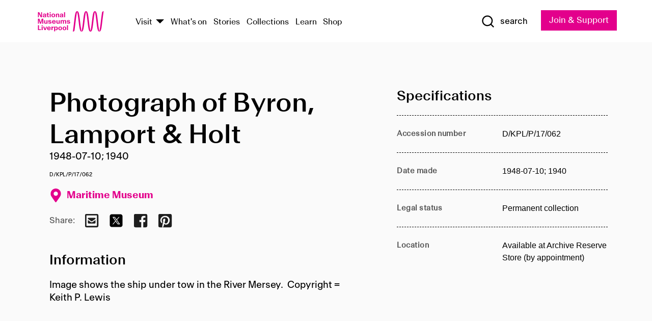

--- FILE ---
content_type: text/html; charset=utf-8
request_url: https://www.liverpoolmuseums.org.uk/artifact/photograph-of-byron-lamport-holt
body_size: 4797
content:
<!DOCTYPE html><html><head><meta charSet="utf-8"/><meta name="viewport" content="width=device-width"/><title>Photograph of Byron, Lamport &amp; Holt | National Museums Liverpool</title><meta name="title" content="Photograph of Byron, Lamport &amp; Holt | National Museums Liverpool"/><meta name="description" content="Image shows the ship under tow in the River Mersey. Copyright = Keith P. Lewis"/><meta name="url" content="https://www.liverpoolmuseums.org.uk/artifact/photograph-of-byron-lamport-holt"/><meta property="og:site_name" content="National Museums Liverpool"/><meta property="og:type" content="Artifact"/><meta property="og:url" content="https://www.liverpoolmuseums.org.uk/artifact/photograph-of-byron-lamport-holt"/><meta property="og:title" content="Photograph of Byron, Lamport &amp; Holt"/><meta property="og:description" content="Image shows the ship under tow in the River Mersey. Copyright = Keith P. Lewis"/><meta name="twitter:card" content="summary"/><meta name="twitter:title" content="Photograph of Byron, Lamport &amp; Holt"/><meta name="twitter:site" content="@NML_Muse"/><meta name="twitter:description" content="Image shows the ship under tow in the River Mersey. Copyright = Keith P. Lewis"/><meta name="twitter:url" content="https://content.liverpoolmuseums.org.uk/artifact/photograph-of-byron-lamport-holt"/><meta property="og:image" content="https://www.liverpoolmuseums.org.uk/static/media/nml-rhodamine-large.jpg"/><meta property="twitter:image" content="https://www.liverpoolmuseums.org.uk/static/media/nml-rhodamine-square.jpg"/><meta name="next-head-count" content="18"/><script src="https://code.jquery.com/jquery-3.5.1.min.js" integrity="sha256-9/aliU8dGd2tb6OSsuzixeV4y/faTqgFtohetphbbj0=" crossorigin="anonymous"></script><script>
              (function(h,o,t,j,a,r){
              h.hj=h.hj||function(){(h.hj.q=h.hj.q||[]).push(arguments)};
              h._hjSettings={hjid:3219582,hjsv:6};
              a=o.getElementsByTagName('head')[0];
              r=o.createElement('script');r.async=1;
              r.src=t+h._hjSettings.hjid+j+h._hjSettings.hjsv;
              a.appendChild(r);
              })(window,document,'https://static.hotjar.com/c/hotjar-','.js?sv=');</script><meta charSet="utf-8"/><link rel="shortcut icon" type="image/x-icon" href="/static/media/favicon.ico"/><script defer="" src="/static/polyfills/svgxuse.min.js"></script><script defer="" src="/static/polyfills/unorm.js"></script><script type="text/javascript">
              _linkedin_partner_id = "6740986";
              window._linkedin_data_partner_ids = window._linkedin_data_partner_ids || [];
              window._linkedin_data_partner_ids.push(_linkedin_partner_id);
            </script><script type="text/javascript">
              (function(l) {
                if (!l) {
                  window.lintrk = function(a, b) { window.lintrk.q.push([a, b]) };
                  window.lintrk.q = [];
                }
                var s = document.getElementsByTagName("script")[0];
                var b = document.createElement("script");
                b.type = "text/javascript";
                b.async = true;
                b.src = "https://snap.licdn.com/li.lms-analytics/insight.min.js";
                s.parentNode.insertBefore(b, s);
              })(window.lintrk);
            </script><noscript><img height="1" width="1" style="display:none" alt="" src="https://px.ads.linkedin.com/collect/?pid=6740986&amp;fmt=gif"/></noscript><link rel="preload" href="/_next/static/css/69a650e1c8d9085a.css" as="style"/><link rel="stylesheet" href="/_next/static/css/69a650e1c8d9085a.css" data-n-g=""/><noscript data-n-css=""></noscript><script defer="" nomodule="" src="/_next/static/chunks/polyfills-c67a75d1b6f99dc8.js"></script><script src="/_next/static/chunks/webpack-d1c608b21d57c472.js" defer=""></script><script src="/_next/static/chunks/framework-d5719ebbbcec5741.js" defer=""></script><script src="/_next/static/chunks/main-c52fcc867bd80df0.js" defer=""></script><script src="/_next/static/chunks/pages/_app-7f8f327192b1f6d2.js" defer=""></script><script src="/_next/static/chunks/75fc9c18-40134325ca6388e2.js" defer=""></script><script src="/_next/static/chunks/2c796e83-7ab690b33a6e2cb9.js" defer=""></script><script src="/_next/static/chunks/26770aaf-e5f75a4589951ba5.js" defer=""></script><script src="/_next/static/chunks/3b9d1622-cb3530196cc04533.js" defer=""></script><script src="/_next/static/chunks/743-6d2ab5d15195f4e7.js" defer=""></script><script src="/_next/static/chunks/853-e7cd37543176a7fa.js" defer=""></script><script src="/_next/static/chunks/278-d902f176211b92d6.js" defer=""></script><script src="/_next/static/chunks/666-3027421fdb5bb7ce.js" defer=""></script><script src="/_next/static/chunks/253-6ee1b430ae4cf66d.js" defer=""></script><script src="/_next/static/chunks/794-f3cae7ad91cb5d07.js" defer=""></script><script src="/_next/static/chunks/2-0d3590ccee6ee82f.js" defer=""></script><script src="/_next/static/chunks/259-887a894390c5e056.js" defer=""></script><script src="/_next/static/chunks/563-79256bec02dde020.js" defer=""></script><script src="/_next/static/chunks/153-4abe4a3e6b4be9e9.js" defer=""></script><script src="/_next/static/chunks/493-b61572e3b7ce598d.js" defer=""></script><script src="/_next/static/chunks/pages/drupal-2abfd4e1db51d38e.js" defer=""></script><script src="/_next/static/ASqhmMd104crkElboZQNn/_buildManifest.js" defer=""></script><script src="/_next/static/ASqhmMd104crkElboZQNn/_ssgManifest.js" defer=""></script><style id="__jsx-897211111">a.jsx-897211111{font-size:1.6rem;}</style><style id="__jsx-2139125512">.button--mailchimp-submit.jsx-2139125512{white-space:nowrap;}</style><style id="__jsx-4154269630">.page-transition-enter{opacity:0;-webkit-transform:translate3d(0,5px,0);-ms-transform:translate3d(0,5px,0);transform:translate3d(0,5px,0);}.page-transition-enter-active{opacity:1;-webkit-transform:translate3d(0,0,0);-ms-transform:translate3d(0,0,0);transform:translate3d(0,0,0);-webkit-transition:opacity 200ms,-webkit-transform 200ms;-webkit-transition:opacity 200ms,transform 200ms;transition:opacity 200ms,transform 200ms;}.page-transition-exit{opacity:1;}.page-transition-exit-active{opacity:0;-webkit-transition:opacity 200ms;transition:opacity 200ms;}</style></head><body><noscript><iframe title="GTM" src="https://www.googletagmanager.com/ns.html?id=GTM-TH4M7B" height="0" width="0" style="display:none;visibility:hidden"></iframe></noscript><div id="__next"><div id="all" class="jsx-4154269630"><header class="section header header--primary" role="banner"><div class="u--in u--lane"><div class="columns is-mobile is-vcentered"><div class="column is-narrow is-hidden-desktop"><button type="button" aria-controls="navi" class="burger burger--squeeze" aria-label="toggle site navigation" aria-expanded="false" data-behaviour="toggle-visibility"><div class="burger__lines" aria-hidden="true"></div><span class="visuallyhidden">toggle site navigation</span></button></div><div class="column is-narrow"><a class="nml-logo" href="/"><span class="nml-logo__small"><img src="/static/images/logos/nml-rhodamine-large.svg" alt="National Museums Liverpool - Homepage"/></span><span class="nml-logo__text vh">National Museums Liverpool</span></a></div><div class="column"><div id="navi" class=""><div class="columns is-gapless is-desktop is-vcentered"><div class="column"><nav id="nav--primary" class="nav nav--primary nav--cms" role="navigation" itemscope="" itemType="https://schema.org/SiteNavigationElement" aria-label="Primary navigation"><h2 class="">Main menu</h2><ul class="menu"><li class="menu__item menu__item--parent
            
            "><a href="/visit">Visit</a><button type="button" aria-controls="subnav" aria-haspopup="true" aria-expanded="false" aria-label="Show Venues" class="toggle toggle--arrow" data-behaviour="toggle-visibility"><span class="visuallyhidden">show venues</span></button><div class="menu__subnav search--hide" id="subnav" aria-hidden="true"><div class="u--lane"><div class="venues venues--text"><a class="venue logo" aria-label="Museum of Liverpool" href="/museum-of-liverpool">Museum of Liverpool</a><a class="venue logo" aria-label="World Museum" href="/world-museum">World Museum</a><a class="venue logo" aria-label="International Slavery Museum" href="/international-slavery-museum">International Slavery Museum</a><a class="venue logo" aria-label="Maritime Museum" href="/maritime-museum">Maritime Museum</a><a class="venue logo" aria-label="Walker Art Gallery" href="/walker-art-gallery">Walker Art Gallery</a><a class="venue logo" aria-label="Sudley House" href="/sudley-house">Sudley House</a><a class="venue logo" aria-label="Lady Lever Art Gallery" href="/lady-lever-art-gallery">Lady Lever Art Gallery</a></div></div></div></li><li class="menu__item "><a href="/whatson">What&#x27;s on</a></li><li class="menu__item "><a href="/stories">Stories</a></li><li class="menu__item "><a href="/collections">Collections</a></li><li class="menu__item "><a href="/learn/schools-home">Learn</a></li><li class="menu__item"><a href="https://national-museums-liverpool.myshopify.com">Shop</a></li></ul></nav></div><div class="column is-narrow is-hidden-touch"><button type="button" aria-controls="search" aria-expanded="false" aria-label="Show Search" class="show-search-toggle toggle" data-behaviour="toggle-visibility"><span class="toggle__icon"><svg xmlns="http://www.w3.org/2000/svg" xmlns:xlink="http://www.w3.org/1999/xlink" class="svg svg--icon" aria-hidden="true" focusable="false"><use xlink:href="/static/images/sprite.svg#glyph-search"></use></svg></span><span class="toggle__text"><span class="visuallyhidden">toggle</span>search</span></button></div></div></div></div><div class="column is-narrow"><a type="button" class="jsx-897211111 button button--special " href="/join-and-support"><span class="jsx-897211111 button__label">Join &amp; Support</span><span class="jsx-897211111 button__triangle"></span></a></div></div></div></header><main class="jsx-4154269630"><div class="page-transition-enter"><section class="section section--artifact section--alt"><div class="u--in u--lane"><div class="section__body"><div class="columns is-variable is-7 is-desktop"><div class="column"><section class="section section--alt"><div class="u--in u--lane"><div><h1 class="h--1">Photograph of Byron, Lamport &amp; Holt</h1><div class="placard__info"></div><div class="placard__uuid">D/KPL/P/17/062</div><div></div><div class="placard__info placard__info--share"></div></div><h3 class="artifact__section-header">Information</h3><div class="cms"><div class="section__intro" style="white-space:pre-wrap">Image shows the ship under tow in the River Mersey.  Copyright = Keith P. Lewis</div></div></div></section></div><div class="column is-5-desktop"><div class="artifact__accordion u--in u--lane"></div></div></div></div></div></section></div></main><footer><section class="section section--venues"><div class="u--in u--lane"><div class="venues "><a class="venue logo" aria-label="Museum of Liverpool" href="/museum-of-liverpool"><svg xmlns="http://www.w3.org/2000/svg" xmlns:xlink="http://www.w3.org/1999/xlink" class="svg svg--icon" aria-hidden="true" focusable="false"><use xlink:href="/static/images/sprite.svg#glyph-venue-ml--v"></use></svg></a><a class="venue logo" aria-label="World Museum" href="/world-museum"><svg xmlns="http://www.w3.org/2000/svg" xmlns:xlink="http://www.w3.org/1999/xlink" class="svg svg--icon" aria-hidden="true" focusable="false"><use xlink:href="/static/images/sprite.svg#glyph-venue-wm--v"></use></svg></a><a class="venue logo" aria-label="International Slavery Museum" href="/international-slavery-museum"><svg xmlns="http://www.w3.org/2000/svg" xmlns:xlink="http://www.w3.org/1999/xlink" class="svg svg--icon" aria-hidden="true" focusable="false"><use xlink:href="/static/images/sprite.svg#glyph-venue-is--v"></use></svg></a><a class="venue logo" aria-label="Maritime Museum" href="/maritime-museum"><svg xmlns="http://www.w3.org/2000/svg" xmlns:xlink="http://www.w3.org/1999/xlink" class="svg svg--icon" aria-hidden="true" focusable="false"><use xlink:href="/static/images/sprite.svg#glyph-venue-mm--v"></use></svg></a><a class="venue logo" aria-label="Walker Art Gallery" href="/walker-art-gallery"><svg xmlns="http://www.w3.org/2000/svg" xmlns:xlink="http://www.w3.org/1999/xlink" class="svg svg--icon" aria-hidden="true" focusable="false"><use xlink:href="/static/images/sprite.svg#glyph-venue-wa--v"></use></svg></a><a class="venue logo" aria-label="Sudley House" href="/sudley-house"><svg xmlns="http://www.w3.org/2000/svg" xmlns:xlink="http://www.w3.org/1999/xlink" class="svg svg--icon" aria-hidden="true" focusable="false"><use xlink:href="/static/images/sprite.svg#glyph-venue-sh--v"></use></svg></a><a class="venue logo" aria-label="Lady Lever Art Gallery" href="/lady-lever-art-gallery"><svg xmlns="http://www.w3.org/2000/svg" xmlns:xlink="http://www.w3.org/1999/xlink" class="svg svg--icon" aria-hidden="true" focusable="false"><use xlink:href="/static/images/sprite.svg#glyph-venue-ll--v"></use></svg></a></div></div></section><section class="section section--bigfoot"><div class="u--in u--lane"><div class="bigfoot"><div class="columns is-mobile is-multiline"><div class="column is-half-touch"><span class="bigfoot__heading">About</span></div><div class="column is-half-touch"><span class="bigfoot__heading">Support</span></div><div class="column is-half-touch"><span class="bigfoot__heading">Resource</span></div><div class="column is-half-touch"><span class="bigfoot__heading">Venue hire</span></div><div class="column is-4-desktop is-full-touch"><span class="bigfoot__heading">Stay in touch</span><p>Receive news about National Museums Liverpool, exhibitions, events and more.</p><fieldset class="jsx-2139125512"><legend aria-hidden="true" class="jsx-2139125512 visuallyhidden">Email Signup</legend><div class="jsx-2139125512 email-input"><label for="email-signup" class="jsx-2139125512 visuallyhidden">Email Address</label><a href="/sign-up" class="jsx-2139125512"><button type="submit" class="jsx-2139125512 button button--solid button--mailchimp-submit">Sign up</button></a></div></fieldset></div></div><div class="bigfoot__social"><div class="social-channels"><div class="columns is-centered"><div class="column is-narrow"><a href="https://www.youtube.com/user/NMLWebTeam" class="channel channel--youtube"><span class="channel__icon"><svg xmlns="http://www.w3.org/2000/svg" xmlns:xlink="http://www.w3.org/1999/xlink" class="svg svg--icon" aria-hidden="true" focusable="false"><use xlink:href="/static/images/sprite.svg#glyph-youtube"></use></svg></span><span class="channel__name">Subscribe to our YouTube Channel</span></a></div></div></div></div></div></div></section><section class="section section--colophon"><div class="u--in u--lane"><div class="colophon"><div class="columns is-mobile"><div class="column has-text-centered-touch"><p>© <!-- -->2026<!-- --> National Museums Liverpool. All rights reserved.</p></div><div class="column has-text-centered-touch is-narrow"><ul class="foot_links"><li><a href="/privacy">Privacy</a></li><li><a href="/modern-slavery-statement">Modern Slavery Statement</a></li><li><a href="/cookies">Cookies</a></li><li><a href="/accessibility">Accessibility Statement</a></li></ul></div></div></div></div></section></footer><button type="button" id="back-to-top" class="" aria-label="Back to top"><svg xmlns="http://www.w3.org/2000/svg" xmlns:xlink="http://www.w3.org/1999/xlink" class="svg svg--icon" aria-hidden="true" focusable="false"><use xlink:href="/static/images/sprite.svg#glyph-arrow-up"></use></svg></button></div></div><script id="__NEXT_DATA__" type="application/json">{"props":{"pageProps":{"data":{"type":"node--artifact","id":"bdaed941-99b3-4559-8200-b8c4ee8e966d","links":{"self":{"href":"https://content.liverpoolmuseums.org.uk/jsonapi/node/artifact/bdaed941-99b3-4559-8200-b8c4ee8e966d?resourceVersion=id%3A143306"},"working-copy":{"href":"https://content.liverpoolmuseums.org.uk/jsonapi/node/artifact/bdaed941-99b3-4559-8200-b8c4ee8e966d?resourceVersion=rel%3Aworking-copy"}},"attributes":{"drupal_internal__nid":114328,"drupal_internal__vid":143306,"langcode":"en","revision_timestamp":"2023-05-22T00:59:20+00:00","status":true,"title":"Photograph of Byron, Lamport \u0026 Holt","created":"2023-05-22T00:59:20+00:00","changed":"2025-12-07T02:53:03+00:00","promote":true,"sticky":false,"default_langcode":true,"revision_translation_affected":true,"moderation_state":null,"metatag":null,"metatag_normalized":[{"tag":"meta","attributes":{"name":"title","content":"Photograph of Byron, Lamport \u0026 Holt | National Museums Liverpool"}},{"tag":"meta","attributes":{"name":"description","content":"Image shows the ship under tow in the River Mersey. Copyright = Keith P. Lewis"}},{"tag":"link","attributes":{"rel":"canonical","href":"https://www.liverpoolmuseums.org.uk/artifact/photograph-of-byron-lamport-holt"}},{"tag":"meta","attributes":{"property":"og:site_name","content":"National Museums Liverpool"}},{"tag":"meta","attributes":{"property":"og:type","content":"Artifact"}},{"tag":"meta","attributes":{"property":"og:url","content":"https://www.liverpoolmuseums.org.uk/artifact/photograph-of-byron-lamport-holt"}},{"tag":"meta","attributes":{"property":"og:title","content":"Photograph of Byron, Lamport \u0026 Holt"}},{"tag":"meta","attributes":{"property":"og:description","content":"Image shows the ship under tow in the River Mersey. Copyright = Keith P. Lewis"}},{"tag":"meta","attributes":{"name":"twitter:card","content":"summary"}},{"tag":"meta","attributes":{"name":"twitter:title","content":"Photograph of Byron, Lamport \u0026 Holt"}},{"tag":"meta","attributes":{"name":"twitter:site","content":"@NML_Muse"}},{"tag":"meta","attributes":{"name":"twitter:description","content":"Image shows the ship under tow in the River Mersey. Copyright = Keith P. Lewis"}},{"tag":"meta","attributes":{"name":"twitter:url","content":"https://content.liverpoolmuseums.org.uk/artifact/photograph-of-byron-lamport-holt"}}],"path":{"alias":"/artifact/photograph-of-byron-lamport-holt","pid":7454767,"langcode":"en"},"publish_on":null,"unpublish_on":null,"publish_state":null,"unpublish_state":null,"field_collector":null,"field_credit_line":null,"field_culture":null,"field_datecollected":null,"field_date_collected":"1948-07-10; 1940","field_description":"Image shows the ship under tow in the River Mersey.  Copyright = Keith P. Lewis","field_display_on":null,"field_inscription":null,"field_itemname":null,"field_legal_status":"PERMANENT COLLECTION","field_locationname":"Available at Archive Reserve Store (by appointment)","field_maker":null,"field_materials":null,"field_measurements":null,"field_meta_tags":null,"field_mimsy_id":"780783","field_note":null,"field_number":"D/KPL/P/17/062","field_on_display":true,"field_other_numbers":[],"field_other_people":[],"field_other_places":[],"field_placecollected":null,"field_placemade":null,"field_provenance":[],"field_publications":[],"field_related_events":[],"field_venue_code":"mm","field_whole_part":"ITEM"},"relationships":{"node_type":{"data":{"type":"node_type--node_type","id":"56adde85-2bce-4168-95b9-5c731d7a0706","meta":{"drupal_internal__target_id":"artifact"}},"links":{"related":{"href":"https://content.liverpoolmuseums.org.uk/jsonapi/node/artifact/bdaed941-99b3-4559-8200-b8c4ee8e966d/node_type?resourceVersion=id%3A143306"},"self":{"href":"https://content.liverpoolmuseums.org.uk/jsonapi/node/artifact/bdaed941-99b3-4559-8200-b8c4ee8e966d/relationships/node_type?resourceVersion=id%3A143306"}}},"revision_uid":{"data":{"type":"user--user","id":"05537a0d-b2f4-450a-b177-04d1cce7cc84","meta":{"drupal_internal__target_id":1}},"links":{"related":{"href":"https://content.liverpoolmuseums.org.uk/jsonapi/node/artifact/bdaed941-99b3-4559-8200-b8c4ee8e966d/revision_uid?resourceVersion=id%3A143306"},"self":{"href":"https://content.liverpoolmuseums.org.uk/jsonapi/node/artifact/bdaed941-99b3-4559-8200-b8c4ee8e966d/relationships/revision_uid?resourceVersion=id%3A143306"}}},"uid":{"data":{"type":"user--user","id":"05537a0d-b2f4-450a-b177-04d1cce7cc84","meta":{"drupal_internal__target_id":1}},"links":{"related":{"href":"https://content.liverpoolmuseums.org.uk/jsonapi/node/artifact/bdaed941-99b3-4559-8200-b8c4ee8e966d/uid?resourceVersion=id%3A143306"},"self":{"href":"https://content.liverpoolmuseums.org.uk/jsonapi/node/artifact/bdaed941-99b3-4559-8200-b8c4ee8e966d/relationships/uid?resourceVersion=id%3A143306"}}},"field_add_paragraph":{"data":[],"links":{"related":{"href":"https://content.liverpoolmuseums.org.uk/jsonapi/node/artifact/bdaed941-99b3-4559-8200-b8c4ee8e966d/field_add_paragraph?resourceVersion=id%3A143306"},"self":{"href":"https://content.liverpoolmuseums.org.uk/jsonapi/node/artifact/bdaed941-99b3-4559-8200-b8c4ee8e966d/relationships/field_add_paragraph?resourceVersion=id%3A143306"}}},"field_collections":{"data":[{"type":"node--collection","id":"25e7f19e-d684-465b-8147-80d644c06197","meta":{"drupal_internal__target_id":49506}}],"links":{"related":{"href":"https://content.liverpoolmuseums.org.uk/jsonapi/node/artifact/bdaed941-99b3-4559-8200-b8c4ee8e966d/field_collections?resourceVersion=id%3A143306"},"self":{"href":"https://content.liverpoolmuseums.org.uk/jsonapi/node/artifact/bdaed941-99b3-4559-8200-b8c4ee8e966d/relationships/field_collections?resourceVersion=id%3A143306"}}},"field_curated_by":{"data":null,"links":{"related":{"href":"https://content.liverpoolmuseums.org.uk/jsonapi/node/artifact/bdaed941-99b3-4559-8200-b8c4ee8e966d/field_curated_by?resourceVersion=id%3A143306"},"self":{"href":"https://content.liverpoolmuseums.org.uk/jsonapi/node/artifact/bdaed941-99b3-4559-8200-b8c4ee8e966d/relationships/field_curated_by?resourceVersion=id%3A143306"}}},"field_image_object":{"data":[],"links":{"related":{"href":"https://content.liverpoolmuseums.org.uk/jsonapi/node/artifact/bdaed941-99b3-4559-8200-b8c4ee8e966d/field_image_object?resourceVersion=id%3A143306"},"self":{"href":"https://content.liverpoolmuseums.org.uk/jsonapi/node/artifact/bdaed941-99b3-4559-8200-b8c4ee8e966d/relationships/field_image_object?resourceVersion=id%3A143306"}}},"field_interest_categories":{"data":[],"links":{"related":{"href":"https://content.liverpoolmuseums.org.uk/jsonapi/node/artifact/bdaed941-99b3-4559-8200-b8c4ee8e966d/field_interest_categories?resourceVersion=id%3A143306"},"self":{"href":"https://content.liverpoolmuseums.org.uk/jsonapi/node/artifact/bdaed941-99b3-4559-8200-b8c4ee8e966d/relationships/field_interest_categories?resourceVersion=id%3A143306"}}},"field_themes":{"data":[],"links":{"related":{"href":"https://content.liverpoolmuseums.org.uk/jsonapi/node/artifact/bdaed941-99b3-4559-8200-b8c4ee8e966d/field_themes?resourceVersion=id%3A143306"},"self":{"href":"https://content.liverpoolmuseums.org.uk/jsonapi/node/artifact/bdaed941-99b3-4559-8200-b8c4ee8e966d/relationships/field_themes?resourceVersion=id%3A143306"}}},"field_venue":{"data":{"type":"node--venue","id":"570b9ddd-7525-496c-8a04-aa462b5231ea","meta":{"drupal_internal__target_id":12}},"links":{"related":{"href":"https://content.liverpoolmuseums.org.uk/jsonapi/node/artifact/bdaed941-99b3-4559-8200-b8c4ee8e966d/field_venue?resourceVersion=id%3A143306"},"self":{"href":"https://content.liverpoolmuseums.org.uk/jsonapi/node/artifact/bdaed941-99b3-4559-8200-b8c4ee8e966d/relationships/field_venue?resourceVersion=id%3A143306"}}}}},"relationships":{"node_type":{"data":{"type":"node_type--node_type","id":"56adde85-2bce-4168-95b9-5c731d7a0706","meta":{"drupal_internal__target_id":"artifact"}},"links":{"related":{"href":"https://content.liverpoolmuseums.org.uk/jsonapi/node/artifact/bdaed941-99b3-4559-8200-b8c4ee8e966d/node_type?resourceVersion=id%3A143306"},"self":{"href":"https://content.liverpoolmuseums.org.uk/jsonapi/node/artifact/bdaed941-99b3-4559-8200-b8c4ee8e966d/relationships/node_type?resourceVersion=id%3A143306"}}},"revision_uid":{"data":{"type":"user--user","id":"05537a0d-b2f4-450a-b177-04d1cce7cc84","meta":{"drupal_internal__target_id":1}},"links":{"related":{"href":"https://content.liverpoolmuseums.org.uk/jsonapi/node/artifact/bdaed941-99b3-4559-8200-b8c4ee8e966d/revision_uid?resourceVersion=id%3A143306"},"self":{"href":"https://content.liverpoolmuseums.org.uk/jsonapi/node/artifact/bdaed941-99b3-4559-8200-b8c4ee8e966d/relationships/revision_uid?resourceVersion=id%3A143306"}}},"uid":{"data":{"type":"user--user","id":"05537a0d-b2f4-450a-b177-04d1cce7cc84","meta":{"drupal_internal__target_id":1}},"links":{"related":{"href":"https://content.liverpoolmuseums.org.uk/jsonapi/node/artifact/bdaed941-99b3-4559-8200-b8c4ee8e966d/uid?resourceVersion=id%3A143306"},"self":{"href":"https://content.liverpoolmuseums.org.uk/jsonapi/node/artifact/bdaed941-99b3-4559-8200-b8c4ee8e966d/relationships/uid?resourceVersion=id%3A143306"}}},"field_add_paragraph":{"data":[],"links":{"related":{"href":"https://content.liverpoolmuseums.org.uk/jsonapi/node/artifact/bdaed941-99b3-4559-8200-b8c4ee8e966d/field_add_paragraph?resourceVersion=id%3A143306"},"self":{"href":"https://content.liverpoolmuseums.org.uk/jsonapi/node/artifact/bdaed941-99b3-4559-8200-b8c4ee8e966d/relationships/field_add_paragraph?resourceVersion=id%3A143306"}}},"field_collections":{"data":[{"type":"node--collection","id":"25e7f19e-d684-465b-8147-80d644c06197","meta":{"drupal_internal__target_id":49506}}],"links":{"related":{"href":"https://content.liverpoolmuseums.org.uk/jsonapi/node/artifact/bdaed941-99b3-4559-8200-b8c4ee8e966d/field_collections?resourceVersion=id%3A143306"},"self":{"href":"https://content.liverpoolmuseums.org.uk/jsonapi/node/artifact/bdaed941-99b3-4559-8200-b8c4ee8e966d/relationships/field_collections?resourceVersion=id%3A143306"}}},"field_curated_by":{"data":null,"links":{"related":{"href":"https://content.liverpoolmuseums.org.uk/jsonapi/node/artifact/bdaed941-99b3-4559-8200-b8c4ee8e966d/field_curated_by?resourceVersion=id%3A143306"},"self":{"href":"https://content.liverpoolmuseums.org.uk/jsonapi/node/artifact/bdaed941-99b3-4559-8200-b8c4ee8e966d/relationships/field_curated_by?resourceVersion=id%3A143306"}}},"field_image_object":{"data":[],"links":{"related":{"href":"https://content.liverpoolmuseums.org.uk/jsonapi/node/artifact/bdaed941-99b3-4559-8200-b8c4ee8e966d/field_image_object?resourceVersion=id%3A143306"},"self":{"href":"https://content.liverpoolmuseums.org.uk/jsonapi/node/artifact/bdaed941-99b3-4559-8200-b8c4ee8e966d/relationships/field_image_object?resourceVersion=id%3A143306"}}},"field_interest_categories":{"data":[],"links":{"related":{"href":"https://content.liverpoolmuseums.org.uk/jsonapi/node/artifact/bdaed941-99b3-4559-8200-b8c4ee8e966d/field_interest_categories?resourceVersion=id%3A143306"},"self":{"href":"https://content.liverpoolmuseums.org.uk/jsonapi/node/artifact/bdaed941-99b3-4559-8200-b8c4ee8e966d/relationships/field_interest_categories?resourceVersion=id%3A143306"}}},"field_themes":{"data":[],"links":{"related":{"href":"https://content.liverpoolmuseums.org.uk/jsonapi/node/artifact/bdaed941-99b3-4559-8200-b8c4ee8e966d/field_themes?resourceVersion=id%3A143306"},"self":{"href":"https://content.liverpoolmuseums.org.uk/jsonapi/node/artifact/bdaed941-99b3-4559-8200-b8c4ee8e966d/relationships/field_themes?resourceVersion=id%3A143306"}}},"field_venue":{"data":{"type":"node--venue","id":"570b9ddd-7525-496c-8a04-aa462b5231ea","meta":{"drupal_internal__target_id":12}},"links":{"related":{"href":"https://content.liverpoolmuseums.org.uk/jsonapi/node/artifact/bdaed941-99b3-4559-8200-b8c4ee8e966d/field_venue?resourceVersion=id%3A143306"},"self":{"href":"https://content.liverpoolmuseums.org.uk/jsonapi/node/artifact/bdaed941-99b3-4559-8200-b8c4ee8e966d/relationships/field_venue?resourceVersion=id%3A143306"}}}},"venueRef":"570b9ddd-7525-496c-8a04-aa462b5231ea","paragraphs":[],"metatags":[{"content":"Photograph of Byron, Lamport \u0026 Holt | National Museums Liverpool","name":"title"},{"content":"Image shows the ship under tow in the River Mersey. Copyright = Keith P. Lewis","name":"description"},{"name":"url","content":"https://www.liverpoolmuseums.org.uk/artifact/photograph-of-byron-lamport-holt"},{"content":"National Museums Liverpool","property":"og:site_name"},{"content":"Artifact","property":"og:type"},{"content":"https://www.liverpoolmuseums.org.uk/artifact/photograph-of-byron-lamport-holt","property":"og:url"},{"content":"Photograph of Byron, Lamport \u0026 Holt","property":"og:title"},{"content":"Image shows the ship under tow in the River Mersey. Copyright = Keith P. Lewis","property":"og:description"},{"content":"summary","name":"twitter:card"},{"content":"Photograph of Byron, Lamport \u0026 Holt","name":"twitter:title"},{"content":"@NML_Muse","name":"twitter:site"},{"content":"Image shows the ship under tow in the River Mersey. Copyright = Keith P. Lewis","name":"twitter:description"},{"content":"https://content.liverpoolmuseums.org.uk/artifact/photograph-of-byron-lamport-holt","name":"twitter:url"}]}},"page":"/drupal","query":{"reqPath":"/artifact/photograph-of-byron-lamport-holt","nodeType":"node--artifact"},"buildId":"ASqhmMd104crkElboZQNn","isFallback":false,"customServer":true,"gip":true,"appGip":true,"scriptLoader":[]}</script></body></html>